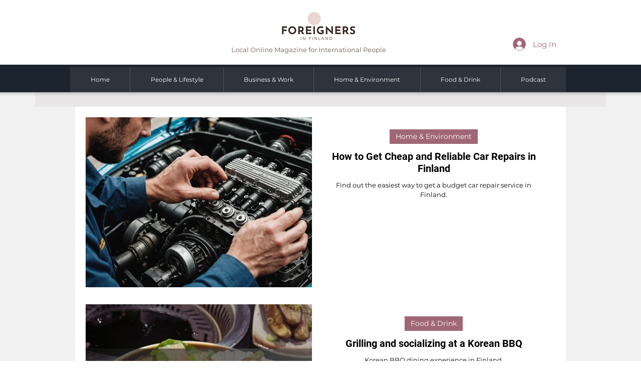

--- FILE ---
content_type: text/html; charset=utf-8
request_url: https://www.google.com/recaptcha/api2/aframe
body_size: 269
content:
<!DOCTYPE HTML><html><head><meta http-equiv="content-type" content="text/html; charset=UTF-8"></head><body><script nonce="BRCnZRNVuPAbUgVRgBdqRA">/** Anti-fraud and anti-abuse applications only. See google.com/recaptcha */ try{var clients={'sodar':'https://pagead2.googlesyndication.com/pagead/sodar?'};window.addEventListener("message",function(a){try{if(a.source===window.parent){var b=JSON.parse(a.data);var c=clients[b['id']];if(c){var d=document.createElement('img');d.src=c+b['params']+'&rc='+(localStorage.getItem("rc::a")?sessionStorage.getItem("rc::b"):"");window.document.body.appendChild(d);sessionStorage.setItem("rc::e",parseInt(sessionStorage.getItem("rc::e")||0)+1);localStorage.setItem("rc::h",'1768950033847');}}}catch(b){}});window.parent.postMessage("_grecaptcha_ready", "*");}catch(b){}</script></body></html>